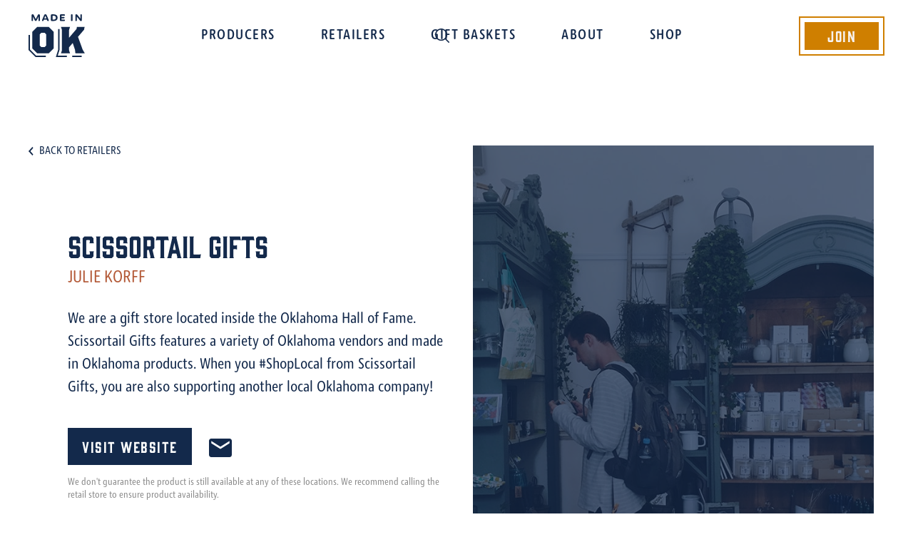

--- FILE ---
content_type: text/html; charset=utf-8
request_url: https://www.madeinoklahoma.net/retailer/scissortail-gifts-2
body_size: 6153
content:
<!DOCTYPE html><!-- This site was created in Webflow. https://webflow.com --><!-- Last Published: Fri Jan 23 2026 19:27:50 GMT+0000 (Coordinated Universal Time) --><html data-wf-domain="www.madeinoklahoma.net" data-wf-page="5eac38fb1f7a9a801058ed05" data-wf-site="5ea9a055107e2a5dac3f6310" lang="en" data-wf-collection="5eac38fb1f7a9aef1858ed03" data-wf-item-slug="scissortail-gifts-2"><head><meta charset="utf-8"/><title>Scissortail Gifts | Made in Oklahoma</title><meta content="We are a gift store located inside the Oklahoma Hall of Fame. Scissortail Gifts features a variety of Oklahoma vendors and made in Oklahoma products. When you #ShopLocal from Scissortail Gifts, you are also supporting another local Oklahoma company!" name="description"/><meta content="Scissortail Gifts | Made in Oklahoma" property="og:title"/><meta content="We are a gift store located inside the Oklahoma Hall of Fame. Scissortail Gifts features a variety of Oklahoma vendors and made in Oklahoma products. When you #ShopLocal from Scissortail Gifts, you are also supporting another local Oklahoma company!" property="og:description"/><meta content="" property="og:image"/><meta content="Scissortail Gifts | Made in Oklahoma" property="twitter:title"/><meta content="We are a gift store located inside the Oklahoma Hall of Fame. Scissortail Gifts features a variety of Oklahoma vendors and made in Oklahoma products. When you #ShopLocal from Scissortail Gifts, you are also supporting another local Oklahoma company!" property="twitter:description"/><meta content="" property="twitter:image"/><meta property="og:type" content="website"/><meta content="summary_large_image" name="twitter:card"/><meta content="width=device-width, initial-scale=1" name="viewport"/><meta content="Webflow" name="generator"/><link href="https://cdn.prod.website-files.com/5ea9a055107e2a5dac3f6310/css/made-in-ok.webflow.shared.8f83bfc18.css" rel="stylesheet" type="text/css" integrity="sha384-j4O/wYyHuXgBQBtNmDYC1xeKmCgYz+UySs3vDVfN4GRLeHpX00zaWH0aLoGD6Pea" crossorigin="anonymous"/><link href="https://fonts.googleapis.com" rel="preconnect"/><link href="https://fonts.gstatic.com" rel="preconnect" crossorigin="anonymous"/><script src="https://ajax.googleapis.com/ajax/libs/webfont/1.6.26/webfont.js" type="text/javascript"></script><script type="text/javascript">WebFont.load({  google: {    families: ["PT Sans:400,400italic,700,700italic"]  }});</script><script src="https://use.typekit.net/ucz6hvv.js" type="text/javascript"></script><script type="text/javascript">try{Typekit.load();}catch(e){}</script><script type="text/javascript">!function(o,c){var n=c.documentElement,t=" w-mod-";n.className+=t+"js",("ontouchstart"in o||o.DocumentTouch&&c instanceof DocumentTouch)&&(n.className+=t+"touch")}(window,document);</script><link href="https://cdn.prod.website-files.com/5ea9a055107e2a5dac3f6310/5eb509ce6e4d293ab2839a9e_mio-favicon.png" rel="shortcut icon" type="image/x-icon"/><link href="https://cdn.prod.website-files.com/5ea9a055107e2a5dac3f6310/5eb2ca08b9c8430e6adb4c8f_mio-mobile.png" rel="apple-touch-icon"/><style>
  
  body {
    	-webkit-font-smoothing: antialiased; /* crisp type */
      text-rendering: optimizeLegibility;
    }
  
  body::-moz-selection { /* Highlight Color — Firefox */
        color: #FFF;
        background: rgba(207,127,0,.99);
    }
    
    ::selection { /* Highlight Color — Others */
        color: #FFF; 
        background: rgba(207,127,0,.99);
    }
  
  .c-retailers-item:nth-child(odd) { 
    background-color: hsla(0, 0.00%, 95.29%, 1.00);
  }
  
  .c-discover {pointer-events: none;}
  .c-discover__wrapper {pointer-events: auto;}

</style>

<!-- Google tag (gtag.js) -->
<script async src="https://www.googletagmanager.com/gtag/js?id=G-1W6PR9J1ZH"></script>
<script>
  window.dataLayer = window.dataLayer || [];
  function gtag(){dataLayer.push(arguments);}
  gtag('js', new Date());
  
  gtag('config', 'G-1W6PR9J1ZH');
</script> <script>
// Array to store all retailers on page. Do not remove!

var retailers = [];
</script></head><body><nav data-w-id="756d6fe5-2010-7f7a-e395-97a9c73b1e49" class="c-nav"><div class="c-nav__wrapper"><a href="/" class="c-nav__logo-wrapper w-inline-block"><img src="https://cdn.prod.website-files.com/5ea9a055107e2a5dac3f6310/5eb3c9b304ebab290b0c5e1f_mio-logo-light.svg" alt="Made in Oklahoma logo" class="c-nav__logo-blue"/><img src="https://cdn.prod.website-files.com/5ea9a055107e2a5dac3f6310/5eb3c9b3ca30b3575b570e82_mio-logo-dark.svg" alt="Made in Oklahoma logo smoke" class="c-nav__logo-smoke"/></a><div class="c-nav-menu"><a href="/producers" class="c-nav-item w-inline-block"><div>Producers</div></a><a href="/retailers" class="c-nav-item w-inline-block"><div>Retailers</div></a><a href="/baskets" class="c-nav-item w-inline-block"><div>Gift Baskets</div></a><a href="/about" class="c-nav-item w-inline-block"><div>About</div></a><a href="https://store.madeinoklahoma.net/" target="_blank" class="c-nav-item w-inline-block"><div>Shop</div></a><div class="c-nav__search"><div data-w-id="756d6fe5-2010-7f7a-e395-97a9c73b1e5c" class="search-embed w-embed"><?xml version="1.0" encoding="UTF-8"?>
<svg width="38px" height="38px" viewBox="0 0 38 38" version="1.1" xmlns="http://www.w3.org/2000/svg" xmlns:xlink="http://www.w3.org/1999/xlink">
    <title>search</title>
    <g id="Symbols" stroke="none" stroke-width="1" fill="none" fill-rule="evenodd">
        <g id="Nav/light" transform="translate(-1149.000000, -31.000000)">
            <g id="search" transform="translate(1149.000000, 31.000000)">
                <rect id="search-mask" x="0" y="0" width="38" height="38"></rect>
                <path fill="currentColor" d="M17.5714286,9 C19.9375,9 21.9575893,9.83705357 23.6316964,11.5111607 C25.3058036,13.1852679 26.1428571,15.2053571 26.1428571,17.5714286 C26.1428571,19.625 25.4880952,21.4479167 24.1785714,23.0401786 L24.1785714,23.0401786 L28.7767857,27.6160714 C28.9255952,27.7797619 29,27.9732143 29,28.1964286 C29,28.4196429 28.9255952,28.6130952 28.7767857,28.7767857 C28.6130952,28.9255952 28.4196429,29 28.1964286,29 C27.9732143,29 27.7872024,28.9255952 27.6383929,28.7767857 L27.6383929,28.7767857 L23.0401786,24.1785714 C21.4479167,25.4880952 19.625,26.1428571 17.5714286,26.1428571 C15.2053571,26.1428571 13.1852679,25.3058036 11.5111607,23.6316964 C9.83705357,21.9575893 9,19.9375 9,17.5714286 C9,15.2053571 9.83705357,13.1852679 11.5111607,11.5111607 C13.1852679,9.83705357 15.2053571,9 17.5714286,9 Z M17.5714286,10.6071429 C16.6190476,10.6071429 15.71875,10.7857143 14.8705357,11.1428571 C14.0372024,11.5 13.296875,12.0022321 12.6495536,12.6495536 C12.0022321,13.296875 11.5074405,14.0372024 11.1651786,14.8705357 C10.7931548,15.71875 10.6071429,16.6190476 10.6071429,17.5714286 C10.6071429,18.5238095 10.7931548,19.4241071 11.1651786,20.2723214 C11.5074405,21.1056548 12.0022321,21.8459821 12.6495536,22.4933036 C13.296875,23.140625 14.0372024,23.6428571 14.8705357,24 C15.71875,24.3571429 16.6190476,24.5357143 17.5714286,24.5357143 C18.5238095,24.5357143 19.4241071,24.3571429 20.2723214,24 C21.1056548,23.6428571 21.8459821,23.140625 22.4933036,22.4933036 C23.140625,21.8459821 23.6428571,21.1056548 24,20.2723214 C24.3571429,19.4241071 24.5357143,18.5238095 24.5357143,17.5714286 C24.5357143,16.6190476 24.3571429,15.71875 24,14.8705357 C23.6428571,14.0372024 23.140625,13.296875 22.4933036,12.6495536 C21.8459821,12.0022321 21.1056548,11.5 20.2723214,11.1428571 C19.4241071,10.7857143 18.5238095,10.6071429 17.5714286,10.6071429 Z" id="icon" fill="#13294B" fill-rule="nonzero"></path>
            </g>
        </g>
    </g>
</svg></div></div></div><a href="/join" class="c-join w-inline-block"><div class="c-join__text">Join</div></a><div data-w-id="756d6fe5-2010-7f7a-e395-97a9c73b1e60" class="c-menu-button"><div data-w-id="756d6fe5-2010-7f7a-e395-97a9c73b1e61" class="c-menu-button__bar"></div><div data-w-id="756d6fe5-2010-7f7a-e395-97a9c73b1e62" class="c-menu-button__bar"></div></div></div><div class="c-search"><form action="/search" class="c-search-bar w-form"><input class="c-search-bar__input w-input" maxlength="256" name="query" placeholder="Search…" type="search" id="search" required=""/><div data-w-id="756d6fe5-2010-7f7a-e395-97a9c73b1e66" class="c-search-bar__close"><img src="https://cdn.prod.website-files.com/5ea9a055107e2a5dac3f6310/5eb3e44a8cf2c6429c136c1d_close.svg" alt="close button"/></div><input type="submit" class="hidden w-button" value="Search"/></form></div><div class="c-full-menu"></div></nav><div class="c-section"><div class="c-page-header c-page-header--product"><div class="c-breadcrumbs c-breadcrumbs--baskets"><img src="https://cdn.prod.website-files.com/5ea9a055107e2a5dac3f6310/5eb3d296ca30b302ea57623d_chevron-left.svg" alt="" class="c-breadcrumbs__arrow"/><a href="/retailers" class="c-breadcrumbs__pill">Back to Retailers</a></div></div><div class="c-product-header"><div class="c-product-header__info-wrapper"><h1>Scissortail Gifts</h1><h2 class="c-product-header__h2">Julie Korff</h2><p class="c-product-header__p">We are a gift store located inside the Oklahoma Hall of Fame. Scissortail Gifts features a variety of Oklahoma vendors and made in Oklahoma products. When you #ShopLocal from Scissortail Gifts, you are also supporting another local Oklahoma company!</p><div class="c-product-links"><a href="http://www.scissortailgifts.com" target="_blank" class="button button--inversed w-button">Visit Website</a><a href="mailto:jk@oklahomahof.com" class="c-product-links__icon w-inline-block"><img src="https://cdn.prod.website-files.com/5ea9a055107e2a5dac3f6310/5eb99d867cf1981f93dad69f_mail-blue.svg" alt=""/></a><a href="#" class="c-product-links__icon w-inline-block w-condition-invisible"><img src="https://cdn.prod.website-files.com/5ea9a055107e2a5dac3f6310/5eb99d86a91ad7fa16bc526f_facebook-blue.svg" alt=""/></a><a href="#" class="c-product-links__icon w-inline-block w-condition-invisible"><img src="https://cdn.prod.website-files.com/5ea9a055107e2a5dac3f6310/5eb99d86a959aafbb1674cba_twitter-blue.svg" alt=""/></a><a href="#" class="c-product-links__icon w-inline-block w-condition-invisible"><img src="https://cdn.prod.website-files.com/5ea9a055107e2a5dac3f6310/5eb99d864cb4ac33ffca9122_instagram-blue.svg" alt=""/></a></div><div class="c-product-header__disclaimer">We don&#x27;t guarantee the product is still available at any of these locations. We recommend calling the retail store to ensure product availability.</div></div><div class="c-product-header__cover"><img src="" loading="lazy" alt="" class="c-product-header__img w-condition-invisible w-dyn-bind-empty"/><div class="c-no-image"><div class="c-no-img__overlay"><p>A Cover Photo is yet to be uploaded.</p></div></div></div></div><div class="c-retailer-location"><h2 class="c-retailer-location__h2">location &amp; Contact Info</h2><div class="c-retailer-location__wrapper"><div class="c-retailer-location__address"><div>1400 Classen Drive</div><div class="c-retailer-location__address-text">Oklahoma City</div><div class="c-retailer-location__address-text">, </div><div class="c-retailer-location__address-text">OK</div><div class="c-retailer-location__address-text"> </div><div class="c-retailer-location__address-text">73106</div></div><a href="tel:405-523-3204" class="c-retailer-location__phone">405-523-3204</a><a href="#" class="button button--inversed w-condition-invisible w-button">See Gift Basket</a></div></div><div id="map_wrapper" class="c-retailer-map"><div class="hidden w-dyn-list"><div role="list" class="w-dyn-items"><div role="listitem" class="w-dyn-item"><div class="w-embed w-script"><script>
retailers.push({
  'name'  : 'Scissortail Gifts',
  'slug'  : 'scissortail-gifts-2',
  'url'   : 'https://made-in-ok.webflow.io/retailers/scissortail-gifts-2',
  'lat'   : '35.48345',
  'lng'   : '-97.52589',
});
</script></div></div></div></div><div id="map_canvas" class="google-map-canvas"></div></div></div><footer class="c-footer"><div class="c-section c-section--footer-cta"><div class="c-footer__logo"><img src="https://cdn.prod.website-files.com/5ea9a055107e2a5dac3f6310/5eb3c9b370be2a302daa493c_mio-logo-full.svg" alt="Made in Oklahoma Logo Full"/></div><div class="c-footer-cta"><div class="c-footer-col"><h3>Our Partners</h3><a href="https://www.oda.state.ok.us/" target="_blank" class="c-footer-col__p">OK Dept. of Ag., Food &amp; Forestry<br/></a><a href="http://www.oklahomaagritourism.com/" target="_blank" class="c-footer-col__p">Oklahoma Agritourism<br/></a><a href="https://www.miocoalition.com/" target="_blank" class="c-footer-col__p">Made in Oklahoma Coalition<br/></a></div><div class="c-footer__divider"></div><div class="c-footer-col"><h3>Join Today</h3><p class="c-footer-col__p">Learn how to become a certified Made in Oklahoma business or retail location.</p><a href="/join" class="button button--footer w-button">Join Today</a></div><div class="c-footer__divider"></div><div class="c-footer-col"><h3>Contact Us</h3><p class="c-footer-col__p">For rules, regulations, events, website, social media, and advertising questions contact Jenna Brinlee: (<a href="tel:4056188612" class="c-footer-col__link">405) 618-8612</a> / <a href="mailto:jenna.brinlee@ag.ok.gov" class="c-footer-col__link">jenna.brinlee@ag.ok.gov</a><br/><br/>For general program questions, email: <a href="mailto:madeinoklahoma@ag.ok.gov" class="c-footer-col__link">madeinoklahoma@ag.ok.gov</a></p></div></div></div><div class="c-section c-section--connect-footer"><h4 class="text--white">Connect With Us</h4><div class="c-footer-social"><a href="https://www.facebook.com/MadeInOklahomaProgram/" target="_blank" class="c-footer-social__icon w-inline-block"><img src="https://cdn.prod.website-files.com/5ea9a055107e2a5dac3f6310/5eb440c8deb3582fca1606c3_facebook.svg" alt="facebook icon"/></a><a href="https://www.instagram.com/madeinoklahomaprogram/" target="_blank" class="c-footer-social__icon w-inline-block"><img src="https://cdn.prod.website-files.com/5ea9a055107e2a5dac3f6310/5eb440c8a5d7bef19cc72335_instagram.svg" alt="instagram icon"/></a></div></div><div class="c-section c-section--footer-copyright"><div class="text--smoke">© 2020 Made in Oklahoma Program.<br/>Oklahoma Department of Agriculture, Food &amp; Forestry Market Development Services Division. All Rights Reserved.</div></div></footer><script src="https://d3e54v103j8qbb.cloudfront.net/js/jquery-3.5.1.min.dc5e7f18c8.js?site=5ea9a055107e2a5dac3f6310" type="text/javascript" integrity="sha256-9/aliU8dGd2tb6OSsuzixeV4y/faTqgFtohetphbbj0=" crossorigin="anonymous"></script><script src="https://cdn.prod.website-files.com/5ea9a055107e2a5dac3f6310/js/webflow.schunk.36b8fb49256177c8.js" type="text/javascript" integrity="sha384-4abIlA5/v7XaW1HMXKBgnUuhnjBYJ/Z9C1OSg4OhmVw9O3QeHJ/qJqFBERCDPv7G" crossorigin="anonymous"></script><script src="https://cdn.prod.website-files.com/5ea9a055107e2a5dac3f6310/js/webflow.schunk.51d4c2fa00c21909.js" type="text/javascript" integrity="sha384-IV/Su9gzbgikVd5dkbhPXVfjfxf/IdNiFMWCBla2sMAlc4AJT1c9e5eapriU+scG" crossorigin="anonymous"></script><script src="https://cdn.prod.website-files.com/5ea9a055107e2a5dac3f6310/js/webflow.fdb6d27e.4d36efc6ea3b068b.js" type="text/javascript" integrity="sha384-XsyLBRycZfVP9Sv8O9zeJ8vYsg7l7ONGuAPlYqgFpiQWvT7fvTHwH/6MwngehLXV" crossorigin="anonymous"></script><script src="https://maps.googleapis.com/maps/api/js?sensor=false&callback=initialize&key=AIzaSyBC1z6PZLAuVj4HXN3hkFQ7xdhU7zlXdxk" async defer></script>
<script>
// Variables for Google maps
var map, mapElem, markerImg, infoWindow, marker;
var markers = [], infoWindows = [];
var mapOptions = {
  mapTypeId: 'roadmap',
  //zoom: 13,
  //scrollwheel: false,
};

function initialize() {
  markerImg = {
    url:'https://cdn.prod.website-files.com/5ea9a055107e2a5dac3f6310/5ebe56fc5d220634d9a58fd3_map-pin.svg',
    size: new google.maps.Size(46, 57),
    anchor: new google.maps.Point(23, 54),
  }
                  
  // Display a map on the page
  mapElem = document.getElementById('map_canvas');
  map = new google.maps.Map(mapElem, mapOptions);
  map.setTilt(45);

  // Loop through our array of cars
  for(i = 0; i < retailers.length; i++) {
    var retailer = retailers[i];
  
    // Generate an infowindow content for the marker
  	var infoWindow = new google.maps.InfoWindow();
    infoWindow.setContent(
      '<a href="'+retailer.url+'" class="pin__p"><p>'+retailer.name+'</p></a>'
    );
    infoWindows.push(infoWindow);
  
    // Place a marker on the map
    createMarker(retailer.lat, retailer.lng, i);
  }
  
  // Center the map fitting all markers on the screen
  fitToMarkers();
}

function createMarker(x, y, i) {
  marker = new google.maps.Marker({
    map: map,
    icon: markerImg,
    position: new google.maps.LatLng(x,y),
    title: retailers[i].name
  });
  marker._index = i;
  markers.push(marker);
  
  // Click event on marker
  google.maps.event.addListener(marker, 'click', (function(marker, i) {
    return function() {
      // Close last opened infowindow if any
      if(infoWindow) infoWindow.close();
      // Open clicked infowindow
      infoWindow = infoWindows[i];
      infoWindow.open(map, marker);
    }
  })(marker, i));
}

function mapResize() {
  google.maps.event.trigger(map, "resize");
  fitToMarkers();
}

function fitToMarkers() {
  map.setZoom(60);
  var bounds = new google.maps.LatLngBounds();
  for(var i = 0; i < markers.length; i++) {
   bounds.extend(markers[i].getPosition());
  }
  map.fitBounds(bounds);
  map.setZoom(60); // zoom out when done so markers on the top can be seen
}

// When Webflow has loaded,
Webflow.push(function() {

	// Resize event
  $(window).resize(function() {
  
    // Do nothing if mobile
    if($(window).width() < 768) return;

    // Resize map if function is defined
    if(typeof mapResize === 'function') mapResize();
  });
});
</script></body></html>

--- FILE ---
content_type: image/svg+xml
request_url: https://cdn.prod.website-files.com/5ea9a055107e2a5dac3f6310/5eb440c8deb3582fca1606c3_facebook.svg
body_size: 223
content:
<?xml version="1.0" encoding="UTF-8"?>
<svg width="26px" height="26px" viewBox="0 0 26 26" version="1.1" xmlns="http://www.w3.org/2000/svg" xmlns:xlink="http://www.w3.org/1999/xlink">
    <title>facebook</title>
    <g id="Symbols" stroke="none" stroke-width="1" fill="none" fill-rule="evenodd">
        <g id="footer" transform="translate(-662.000000, -833.000000)" fill="#F7F2EF" fill-rule="nonzero">
            <g id="Group" transform="translate(647.000000, 776.000000)">
                <g id="social" transform="translate(15.000000, 57.000000)">
                    <path d="M13.8802083,26 L13.8802083,15.9283854 L10.4947917,15.9283854 L10.4947917,12.0013021 L13.8802083,12.0013021 L13.8802083,9.10677083 C13.8802083,5.75520833 15.9453125,3.92708333 18.9414062,3.92708333 C20.3632812,3.92708333 21.5989583,4.02864583 21.9544271,4.07942708 L21.9544271,7.58333333 L19.8893229,7.60026042 C18.2473958,7.60026042 17.9427083,8.36197917 17.9427083,9.49609375 L17.9427083,12.0013021 L21.8190104,12.0013021 L21.3111979,15.9283854 L17.9427083,15.9283854 L17.9427083,26 L24.5611979,26 C25.3567708,26 26,25.3567708 26,24.5611979 L26,1.43880208 C26,0.643229167 25.3567708,0 24.5611979,0 L1.43880208,0 C0.643229167,0 0,0.643229167 0,1.43880208 L0,24.5611979 C0,25.3567708 0.643229167,26 1.43880208,26 L13.8802083,26 Z" id="facebook"></path>
                </g>
            </g>
        </g>
    </g>
</svg>

--- FILE ---
content_type: image/svg+xml
request_url: https://cdn.prod.website-files.com/5ea9a055107e2a5dac3f6310/5ebe56fc5d220634d9a58fd3_map-pin.svg
body_size: 273
content:
<?xml version="1.0" encoding="UTF-8"?>
<svg width="33px" height="40px" viewBox="0 0 33 40" version="1.1" xmlns="http://www.w3.org/2000/svg" xmlns:xlink="http://www.w3.org/1999/xlink">
    <title>map-pin</title>
    <g id="map-pin" stroke="none" stroke-width="1" fill="none" fill-rule="evenodd">
        <g id="pin" transform="translate(0.470000, 0.000000)">
            <path d="M15.9372562,0.000231404959 C7.13527273,0.000231404959 6.61157025e-05,7.13543802 6.61157025e-05,15.9374215 C6.61157025e-05,31.0501488 15.9372562,39.6749421 15.9372562,39.6749421 C15.9372562,39.6749421 31.8744463,31.0501488 31.8744463,15.9374215 C31.8744463,7.13543802 24.7389091,0.000231404959 15.9372562,0.000231404959" id="Path" fill="#CF7F00"></path>
            <path d="M15.9372562,4.62833058 C22.1729587,4.62833058 27.2463471,9.70138843 27.2463471,15.9374215 C27.2463471,20.8782479 25.0698182,25.6273388 20.7779174,30.0524628 C19.0357686,31.8484959 17.2665124,33.2408926 15.9372562,34.1820496 C14.6066777,33.2402314 12.8380826,31.8478347 11.096595,30.0524628 C6.80436364,25.6273388 4.62816529,20.8782479 4.62816529,15.9374215 C4.62816529,9.70138843 9.70155372,4.62833058 15.9372562,4.62833058" id="Path" fill="#FFFFFF"></path>
            <path d="M22.5488264,15.9374215 C22.5488264,12.2858512 19.5888264,9.32585124 15.9372562,9.32585124 C12.285686,9.32585124 9.32568595,12.2858512 9.32568595,15.9374215 C9.32568595,19.5886612 12.285686,22.5489917 15.9372562,22.5489917 C19.5888264,22.5489917 22.5488264,19.5886612 22.5488264,15.9374215" id="Path" fill="#CF7F00"></path>
        </g>
    </g>
</svg>

--- FILE ---
content_type: image/svg+xml
request_url: https://cdn.prod.website-files.com/5ea9a055107e2a5dac3f6310/5eb3c9b304ebab290b0c5e1f_mio-logo-light.svg
body_size: 1865
content:
<?xml version="1.0" encoding="UTF-8"?>
<svg width="79px" height="60px" viewBox="0 0 79 60" version="1.1" xmlns="http://www.w3.org/2000/svg" xmlns:xlink="http://www.w3.org/1999/xlink">
    <title>mio-logo-light</title>
    <g id="Symbols" stroke="none" stroke-width="1" fill="none" fill-rule="evenodd">
        <g id="Nav/light" transform="translate(-40.000000, -20.000000)" fill="#13294B">
            <g id="Brand/Logomark" transform="translate(40.000000, 20.000000)">
                <g id="⚙️/Brand/Logomark/Blue">
                    <g id="mark">
                        <path d="M74.5560959,58.0546 L74.5560959,60 L61.3119254,60 L61.3119254,58.0546 L74.5560959,58.0546 Z M43.48495,20.79302 L43.48495,49.97442 L40.9622318,58.05462 L53.844044,58.05462 L53.844044,60.00002 L38.3183944,60.00002 L41.5408461,49.67742 L41.5408461,20.79302 L43.48495,20.79302 Z M1.94398401,28.96692 L1.94398401,49.23652 L10.756509,58.05472 L24.1609727,58.05472 L24.1609727,59.99992 L9.95124584,59.99992 L-0.000119920051,50.04192 L-0.000119920051,28.96692 L1.94398401,28.96692 Z M28.4809927,17.78802 L35.3322252,24.64402 L35.3322252,47.84842 L28.4809927,54.70422 L12.1430846,54.70422 L5.29205197,47.84842 L5.29205197,24.64402 L12.1430846,17.78802 L28.4809927,17.78802 Z M58.164064,17.78816 L56.8465423,22.00716 L56.8465423,32.88876 L67.4898468,20.40116 L67.7190939,17.78816 L78.6500067,17.78816 L77.822958,21.69856 L69.3418121,31.64956 L69.3546036,31.63756 L75.9248235,49.69416 L78.876056,54.70436 L65.7006396,54.70436 L65.1735909,49.95796 L61.9623318,40.30756 L56.8465423,46.30996 L56.8465423,50.48516 L58.164064,54.70436 L45.5156962,54.70436 L46.833018,50.48516 L46.833018,22.00716 L45.5156962,17.78816 L58.164064,17.78816 Z M22.6316922,25.96242 L17.9923851,25.96242 C17.1487475,26.80642 16.6758628,27.27982 15.8322252,28.12402 L15.8322252,28.12402 L15.8322252,43.84122 C16.254044,44.26322 16.5831746,44.59257 16.9123051,44.921945 L17.9923851,46.00282 L22.6316922,46.00282 C23.4753298,45.15862 23.9482145,44.68522 24.7918521,43.84122 L24.7918521,43.84122 L24.7918521,28.12402 C24.2645786,27.596395 23.8821305,27.2136138 23.463476,26.7946704 L22.6316922,25.96242 Z M14.3813125,-7.99999992e-05 C15.3752498,-7.99999992e-05 15.9550633,0.56672 15.9550633,1.56132 L15.9550633,1.56132 L15.9550633,8.56612 C15.9550633,9.14632 15.5133578,9.57452 14.9333444,9.57452 C14.353531,9.57452 13.9256163,9.14632 13.9256163,8.56612 L13.9256163,8.56612 L13.9256163,3.55072 L13.9118254,3.55072 L11.4818454,8.44172 C11.178048,9.06332 10.6809793,9.42252 10.0873751,9.42252 C9.50756163,9.42252 9.010493,9.07732 8.69290473,8.42792 L8.69290473,8.42792 L6.26272485,3.53692 L6.24893404,3.53692 L6.24893404,8.56612 C6.24893404,9.14632 5.80722851,9.57452 5.24120586,9.57452 C4.67518321,9.57452 4.23347768,9.13252 4.23347768,8.56612 L4.23347768,8.56612 L4.23347768,1.61652 C4.23347768,0.59412 4.82708195,-7.99999992e-05 5.82101932,-7.99999992e-05 C6.49756829,-7.99999992e-05 7.03620919,0.37312 7.47791472,1.29912 L7.47791472,1.29912 L10.1289474,6.83872 L10.1563291,6.83872 L12.8211526,1.27112 C13.2216855,0.42832 13.7047635,-7.99999992e-05 14.3813125,-7.99999992e-05 Z M23.6750766,7.59860043e-13 C24.5031246,7.59860043e-13 25.1107195,0.456 25.4696802,1.299 L25.4696802,1.299 L28.3413658,8.0548 C28.3969287,8.2068 28.4243105,8.345 28.4243105,8.497 C28.4243105,9.1324 27.9274417,9.5746 27.3198468,9.5746 C26.7538241,9.5746 26.2703464,9.2844 26.0221119,8.5382 L26.0221119,8.5382 L25.6767422,7.6128 L21.5349034,7.6128 L21.1895336,8.497 C20.9273085,9.257 20.4716123,9.5746 19.9331712,9.5746 C19.1049234,9.5746 18.7043904,8.8148 18.9941972,8.11 L18.9941972,8.11 L21.8522918,1.299 C22.1836709,0.4972 22.8048568,7.59860043e-13 23.6750766,7.59860043e-13 Z M60.6668554,-7.99999992e-05 C61.3294137,-7.99999992e-05 61.8682545,0.51112 61.8682545,1.18812 L61.8682545,1.18812 L61.8682545,8.37272 C61.8682545,9.06332 61.3294137,9.57452 60.6668554,9.57452 C59.9905063,9.57452 59.4520653,9.06332 59.4520653,8.37272 L59.4520653,8.37272 L59.4520653,1.18812 C59.4520653,0.51112 59.9905063,-7.99999992e-05 60.6668554,-7.99999992e-05 Z M73.687515,-7.99999992e-05 C74.2947102,-7.99999992e-05 74.7504064,0.45592 74.7504064,1.03632 L74.7504064,1.03632 L74.7504064,8.24832 C74.7504064,9.06332 74.2947102,9.56072 73.562998,9.56072 C72.9969753,9.56072 72.6102332,9.32612 72.1821186,8.78712 L72.1821186,8.78712 L67.7918454,3.31592 L67.7778548,3.31592 L67.7778548,8.53812 C67.7778548,9.11852 67.3223584,9.57452 66.7147635,9.57452 C66.1209594,9.57452 65.6518721,9.11852 65.6518721,8.53812 L65.6518721,8.53812 L65.6518721,1.45092 C65.6518721,0.56672 66.1625316,0.01392 66.9771885,0.01392 C67.5572019,0.01392 68.0540706,0.23492 68.4408128,0.71832 L68.4408128,0.71832 L72.6102332,5.88552 L72.6380147,5.88552 L72.6380147,1.03632 C72.6380147,0.45592 73.0937109,-7.99999992e-05 73.687515,-7.99999992e-05 Z M35.093984,0.11082 C38.794517,0.11082 40.75501,1.69942 40.75501,4.66982 C40.75501,7.88902 38.8356895,9.46422 34.9560759,9.46422 L34.9560759,9.46422 L32.5812592,9.46422 C31.8633378,9.46422 31.3662692,8.96682 31.3662692,8.26202 L31.3662692,8.26202 L31.3662692,1.31242 C31.3662692,0.59402 31.8633378,0.11082 32.5812592,0.11082 L32.5812592,0.11082 Z M50.0893071,0.11076 C50.6419387,0.11076 51.0836442,0.52516 51.0836442,1.09136 C51.0836442,1.64416 50.6419387,2.07236 50.0893071,2.07236 L50.0893071,2.07236 L46.3478015,2.07236 L46.3478015,3.68896 L49.4821119,3.68896 C50.0343438,3.68896 50.4760493,4.11716 50.4760493,4.66996 C50.4760493,5.22236 50.0343438,5.66456 49.4821119,5.66456 L49.4821119,5.66456 L46.3478015,5.66456 L46.3478015,7.50196 L50.1448701,7.50196 C50.6969021,7.50196 51.1250167,7.91676 51.1250167,8.48316 C51.1250167,9.03596 50.6969021,9.46416 50.1448701,9.46416 L50.1448701,9.46416 L45.1603931,9.46416 C44.4424717,9.46416 43.9456029,8.98056 43.9456029,8.26196 L43.9456029,8.26196 L43.9456029,1.31256 C43.9456029,0.59396 44.4424717,0.11076 45.1603931,0.11076 L45.1603931,0.11076 Z M34.8593404,2.04462 L33.7686676,2.04462 L33.7686676,7.51582 L34.8319587,7.51582 C37.3308927,7.51582 38.311439,6.72842 38.311439,4.71122 C38.311439,2.87382 37.2481479,2.04462 34.8593404,2.04462 L34.8593404,2.04462 Z M23.5921319,2.0586 L23.5643504,2.0586 L22.0595536,5.7336 L25.1247102,5.7336 L23.5921319,2.0586 Z" id="logo-mark"></path>
                    </g>
                </g>
            </g>
        </g>
    </g>
</svg>

--- FILE ---
content_type: image/svg+xml
request_url: https://cdn.prod.website-files.com/5ea9a055107e2a5dac3f6310/5eb99d867cf1981f93dad69f_mail-blue.svg
body_size: 383
content:
<?xml version="1.0" encoding="UTF-8"?>
<svg width="32px" height="26px" viewBox="0 0 32 26" version="1.1" xmlns="http://www.w3.org/2000/svg" xmlns:xlink="http://www.w3.org/1999/xlink">
    <title>mail-blue</title>
    <g id="1.-Desktop" stroke="none" stroke-width="1" fill="none" fill-rule="evenodd">
        <g id="Desktop-—-Retailer-Profile" transform="translate(-339.000000, -637.000000)" fill="#13294B" fill-rule="nonzero">
            <g id="social" transform="translate(339.000000, 637.000000)">
                <path d="M28.8461538,26 C29.7179487,26 30.4615385,25.6756487 31.0769231,25.0269461 C31.6923077,24.3782435 32,23.6127745 32,22.7305389 L32,22.7305389 L32,3.26946108 C32,2.38722555 31.6923077,1.62175649 31.0769231,0.973053892 C30.4615385,0.324351297 29.7179487,0 28.8461538,0 L28.8461538,0 L3.15384615,0 C2.28205128,0 1.53846154,0.324351297 0.923076923,0.973053892 C0.307692308,1.62175649 0,2.38722555 0,3.26946108 L0,3.26946108 L0,22.7305389 C0,23.6127745 0.307692308,24.3782435 0.923076923,25.0269461 C1.53846154,25.6756487 2.28205128,26 3.15384615,26 L3.15384615,26 L28.8461538,26 Z M16,14.5958084 L3.15384615,6.53892216 L3.15384615,3.26946108 L16,11.4041916 L28.8461538,3.26946108 L28.8461538,6.53892216 L16,14.5958084 Z" id="mail-blue"></path>
            </g>
        </g>
    </g>
</svg>

--- FILE ---
content_type: image/svg+xml
request_url: https://cdn.prod.website-files.com/5ea9a055107e2a5dac3f6310/5ebe56fc5d220634d9a58fd3_map-pin.svg
body_size: 86
content:
<?xml version="1.0" encoding="UTF-8"?>
<svg width="33px" height="40px" viewBox="0 0 33 40" version="1.1" xmlns="http://www.w3.org/2000/svg" xmlns:xlink="http://www.w3.org/1999/xlink">
    <title>map-pin</title>
    <g id="map-pin" stroke="none" stroke-width="1" fill="none" fill-rule="evenodd">
        <g id="pin" transform="translate(0.470000, 0.000000)">
            <path d="M15.9372562,0.000231404959 C7.13527273,0.000231404959 6.61157025e-05,7.13543802 6.61157025e-05,15.9374215 C6.61157025e-05,31.0501488 15.9372562,39.6749421 15.9372562,39.6749421 C15.9372562,39.6749421 31.8744463,31.0501488 31.8744463,15.9374215 C31.8744463,7.13543802 24.7389091,0.000231404959 15.9372562,0.000231404959" id="Path" fill="#CF7F00"></path>
            <path d="M15.9372562,4.62833058 C22.1729587,4.62833058 27.2463471,9.70138843 27.2463471,15.9374215 C27.2463471,20.8782479 25.0698182,25.6273388 20.7779174,30.0524628 C19.0357686,31.8484959 17.2665124,33.2408926 15.9372562,34.1820496 C14.6066777,33.2402314 12.8380826,31.8478347 11.096595,30.0524628 C6.80436364,25.6273388 4.62816529,20.8782479 4.62816529,15.9374215 C4.62816529,9.70138843 9.70155372,4.62833058 15.9372562,4.62833058" id="Path" fill="#FFFFFF"></path>
            <path d="M22.5488264,15.9374215 C22.5488264,12.2858512 19.5888264,9.32585124 15.9372562,9.32585124 C12.285686,9.32585124 9.32568595,12.2858512 9.32568595,15.9374215 C9.32568595,19.5886612 12.285686,22.5489917 15.9372562,22.5489917 C19.5888264,22.5489917 22.5488264,19.5886612 22.5488264,15.9374215" id="Path" fill="#CF7F00"></path>
        </g>
    </g>
</svg>

--- FILE ---
content_type: image/svg+xml
request_url: https://cdn.prod.website-files.com/5ea9a055107e2a5dac3f6310/5eb3d296ca30b302ea57623d_chevron-left.svg
body_size: 85
content:
<?xml version="1.0" encoding="UTF-8"?>
<svg width="11px" height="18px" viewBox="0 0 11 18" version="1.1" xmlns="http://www.w3.org/2000/svg" xmlns:xlink="http://www.w3.org/1999/xlink">
    <title>chevron-left</title>
    <g id="1.-Desktop" stroke="none" stroke-width="1" fill="none" fill-rule="evenodd">
        <g id="Desktop-—-Home" transform="translate(-552.000000, -1047.000000)" fill="#13294B">
            <g id="Stacked-Group-2-Copy-2" transform="translate(94.000000, 958.000000)">
                <g id="Icon/24px" transform="translate(452.000000, 86.000000)">
                    <g id="⚙️/Icon/Chevron/Left/Black">
                        <polygon id="Shape" transform="translate(11.500000, 12.000000) rotate(90.000000) translate(-11.500000, -12.000000) " points="20.5 8.5971223 18.38 6.5 11.5 13.3057554 4.62 6.5 2.5 8.5971223 11.5 17.5"></polygon>
                    </g>
                </g>
            </g>
        </g>
    </g>
</svg>

--- FILE ---
content_type: image/svg+xml
request_url: https://cdn.prod.website-files.com/5ea9a055107e2a5dac3f6310/5eb99d864cb4ac33ffca9122_instagram-blue.svg
body_size: 863
content:
<?xml version="1.0" encoding="UTF-8"?>
<svg width="26px" height="26px" viewBox="0 0 26 26" version="1.1" xmlns="http://www.w3.org/2000/svg" xmlns:xlink="http://www.w3.org/1999/xlink">
    <title>instagram-blue</title>
    <g id="1.-Desktop" stroke="none" stroke-width="1" fill="none" fill-rule="evenodd">
        <g id="Desktop-—-Retailer-Profile" transform="translate(-549.000000, -637.000000)" fill="#13294B" fill-rule="nonzero">
            <g id="social" transform="translate(339.000000, 637.000000)">
                <path d="M228.365449,25.9143136 C230.447311,25.8127594 232.292213,25.3388396 233.815526,23.8155261 C235.33884,22.2922125 235.812759,20.4473106 235.914314,18.3654488 C236.015868,16.5713239 235.998942,14.7941248 235.998942,13 C235.998942,11.2058752 236.015868,9.42867605 235.914314,7.63455122 C235.812759,5.5526894 235.33884,3.70778745 233.815526,2.18447392 C232.292213,0.661160387 230.447311,0.187240622 228.365449,0.0856863862 C226.571324,-0.0158678493 224.794125,0.00105785662 223,0.00105785662 C221.205875,0.00105785662 219.428676,-0.0158678493 217.634551,0.0856863862 C215.552689,0.187240622 213.707787,0.661160387 212.184474,2.18447392 C210.66116,3.70778745 210.187241,5.5526894 210.085686,7.63455122 C210.009521,8.98014484 210,10.3162178 210,11.657051 L210.001058,13 C210.001058,14.7941248 209.984132,16.5713239 210.085686,18.3654488 C210.187241,20.4473106 210.66116,22.2922125 212.184474,23.8155261 C213.707787,25.3388396 215.552689,25.8127594 217.634551,25.9143136 C219.428676,26.0158678 221.205875,25.9989421 223,25.9989421 C224.794125,25.9989421 226.571324,26.0158678 228.365449,25.9143136 Z M215.332655,23.1384978 C214.740256,22.901538 214.300187,22.613801 213.843193,22.1568069 C213.386199,21.6998128 213.098462,21.2597445 212.861502,20.6673448 C212.184474,18.9578485 212.336805,14.8956791 212.336805,13 C212.336805,11.1043209 212.184474,7.04215152 212.861502,5.33265522 C213.098462,4.74025551 213.386199,4.30018716 213.843193,3.8431931 C214.300187,3.38619904 214.740256,3.09846204 215.332655,2.86150216 C217.042152,2.18447392 221.104321,2.33680527 223,2.33680527 C224.895679,2.33680527 228.957848,2.18447392 230.667345,2.86150216 C231.259744,3.09846204 231.699813,3.38619904 232.156807,3.8431931 C232.613801,4.30018716 232.901538,4.74025551 233.138498,5.33265522 C233.815526,7.04215152 233.663195,11.1043209 233.663195,13 C233.663195,14.8956791 233.815526,18.9578485 233.138498,20.6673448 C232.901538,21.2597445 232.613801,21.6998128 232.156807,22.1568069 C231.699813,22.613801 231.259744,22.901538 230.667345,23.1384978 C228.957848,23.8155261 224.895679,23.6631947 223,23.6631947 C221.104321,23.6631947 217.042152,23.8155261 215.332655,23.1384978 Z M229.939539,7.61762552 C230.80275,7.61762552 231.496704,6.92367158 231.496704,6.06046057 C231.496704,5.19724957 230.80275,4.50329563 229.939539,4.50329563 C229.076328,4.50329563 228.382374,5.19724957 228.382374,6.06046057 C228.382374,6.92367158 229.076328,7.61762552 229.939539,7.61762552 Z M223,19.6687281 C226.689804,19.6687281 229.668728,16.6898039 229.668728,13 C229.668728,9.31019611 226.689804,6.33127187 223,6.33127187 C219.310196,6.33127187 216.331272,9.31019611 216.331272,13 C216.331272,16.6898039 219.310196,19.6687281 223,19.6687281 Z M223,17.3329807 C220.613475,17.3329807 218.667019,15.3865245 218.667019,13 C218.667019,10.6134755 220.613475,8.66701929 223,8.66701929 C225.386525,8.66701929 227.332981,10.6134755 227.332981,13 C227.332981,15.3865245 225.386525,17.3329807 223,17.3329807 Z" id="instagram-blue"></path>
            </g>
        </g>
    </g>
</svg>